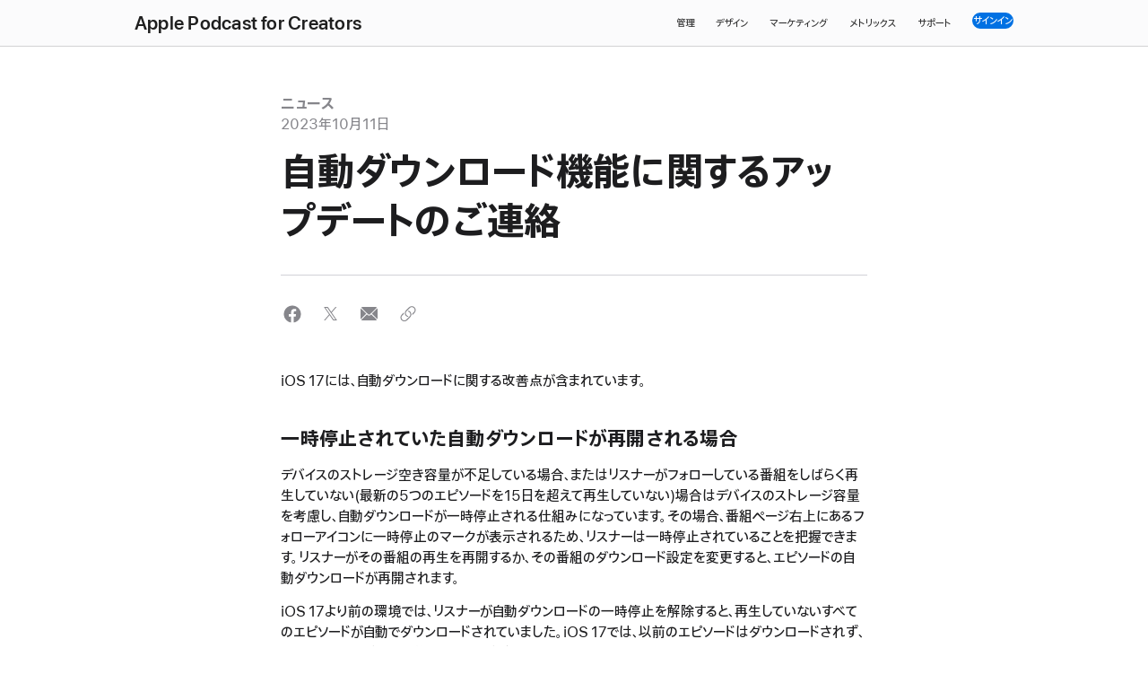

--- FILE ---
content_type: text/html
request_url: https://podcasters.apple.com/ja-jp/5349-ios-17-automatic-download-improvements
body_size: 5650
content:
<!DOCTYPE html>
<html lang="ja" site="apple-podcasts-for-creators">
<head>

<meta content="text/html; charset=UTF-8" http-equiv="Content-Type">
<link rel="icon" type="image/x-icon" href="/assets/static/podcasters/favicon-14f6eb63e2d53a64521a8724fbef6888f9221a1ecf3638ec26a204adb163f81d.ico">
<link href="https://podcasters.apple.com/ja-jp/5349-ios-17-automatic-download-improvements" rel="canonical">
<link href="https://podcasters.apple.com/de-de/5349-ios-17-automatic-download-improvements" hreflang="de" rel="alternate">
<link href="https://podcasters.apple.com/fr-fr/5349-ios-17-automatic-download-improvements" hreflang="fr" rel="alternate">
<link href="https://podcasters.apple.com/ja-jp/5349-ios-17-automatic-download-improvements" hreflang="ja" rel="alternate">
<link href="https://podcasters.apple.com/ko-kr/5349-ios-17-automatic-download-improvements" hreflang="ko" rel="alternate">
<link href="https://podcasters.apple.com/zh-tw/5349-ios-17-automatic-download-improvements" hreflang="zh" rel="alternate">
<link href="https://podcasters.apple.com/es-es/5349-ios-17-automatic-download-improvements" hreflang="es" rel="alternate">
<link href="https://podcasters.apple.com/5349-ios-17-automatic-download-improvements" hreflang="en" rel="alternate">
<link href="/choose-language" hreflang="x-default" rel="alternate">
<title>自動ダウンロード機能に関するアップデートのご連絡 - Apple Podcast for Creators</title>
<meta content="iOS 17における、自動ダウンロードが一時停止された場合や古いエピソードが公開された場合の自動ダウンロードの動作についてご確認ください。" name="description">
<meta property="og:title" content="自動ダウンロード機能に関するアップデートのご連絡 - Apple Podcast for Creators">
<meta property="og:description" content="iOS 17における、自動ダウンロードが一時停止された場合や古いエピソードが公開された場合の自動ダウンロードの動作についてご確認ください。">
<meta property="og:image" content="https://podcasters.apple.com/rails/active_storage/blobs/redirect/eyJfcmFpbHMiOnsiZGF0YSI6MTE1MDEsInB1ciI6ImJsb2JfaWQifX0=--8cd4437d577a812bc6fe418742d79b615a81bd89/SocialShare-APfC.jpg">
<meta property="og:type" content="article">
<meta property="og:locale" content="ja_JP">
<meta property="og:url" content="https://podcasters.apple.com/ja-jp/5349-ios-17-automatic-download-improvements">
<meta property="twitter:title" content="自動ダウンロード機能に関するアップデートのご連絡 - Apple Podcast for Creators">
<meta property="twitter:description" content="iOS 17における、自動ダウンロードが一時停止された場合や古いエピソードが公開された場合の自動ダウンロードの動作についてご確認ください。">
<meta property="twitter:image" content="https://podcasters.apple.com/rails/active_storage/blobs/redirect/eyJfcmFpbHMiOnsiZGF0YSI6MTE1MDEsInB1ciI6ImJsb2JfaWQifX0=--8cd4437d577a812bc6fe418742d79b615a81bd89/SocialShare-APfC.jpg">
<meta property="twitter:card" content="summary_large_image">
<meta content="width=device-width, initial-scale=1, user-scalable=no" name="viewport">
<link href="https://www.apple.com/wss/fonts?families=SF+Pro+JP,v1|SF+Pro,v3|SF+Pro+Icons,v3" rel="stylesheet" type="text/css">

<link rel="stylesheet" href="/packs/assets/podcasters-3e4b526d.css">
<script nonce="e5932b7838ee44962526479a3e4d9ccc">
//<![CDATA[
window.adobeInit = {
  "pageName": "podcasters:Notice: Updates to Automatic Downloads:article",
  "pageContentType": "article",
  "pageContentSubType": "",
  "pageType": "",
  "pageError": "",
  "siteSection": "Notice: Updates to Automatic Downloads",
  "language": "ja-jp",
  "loginStatus": "",
  "articleName": "自動ダウンロード機能に関するアップデートのご連絡",
  "articleID": 5794,
  "slug": "ios-17-automatic-download-improvements",
  "nonce": "e5932b7838ee44962526479a3e4d9ccc"
};

//]]>
</script>
<script async="async" src="/metrics/v1/podcasters/4ce907bce6c6/82543ed44ba9/launch-45d677a52213.min.js" nonce="e5932b7838ee44962526479a3e4d9ccc">
//<![CDATA[

//]]>
</script>
<script src="/packs/assets/javascript/packs/common/analytics-b7dd5e89.js" type="module" nonce="e5932b7838ee44962526479a3e4d9ccc"></script>
<meta content="width=device-width, initial-scale=1" name="viewport">
<link href="https://www.apple.com/wss/fonts?families=SF+Pro,v3|SF+Pro+Icons,v3" rel="stylesheet" type="text/css">
</head>
<body id="apple-podcasts-for-creators" lang="ja-jp">
<div class="site-header">
<input class="localnav-menustate" id="localnav-menustate" type="checkbox">
<nav class="localnav" data-sticky="" id="localnav" role="navigation">
<div class="localnav-wrapper">
<div class="localnav-background"></div>
<div class="localnav-content">
<div class="localnav-title">
<a class="nav-title-link truncate-text" tabindex="0" href="/ja-jp/"><span class="nav-title-link truncate-text small-hide medium-hide large-show">
Apple Podcast for Creators
</span>
<span class="nav-title-link truncate-text small-hide large-hide medium-show">
Apple Podcast for Creators
</span>
<span class="nav-title-link truncate-text large-hide medium-hide small-show">
Apple Podcast for Creators
</span>

</a>
</div>
<div class="localnav-menu">
<a class="localnav-menucta-anchor localnav-menucta-anchor-open" href="#localnav-menustate" id="localnav-menustate-open" role="button">
<span class="localnav-menucta-anchor-label">Open Menu</span>
</a>
<a class="localnav-menucta-anchor localnav-menucta-anchor-close" href="#" id="localnav-menustate-close" role="button">
<span class="localnav-menucta-anchor-label">Close Menu</span>
</a>
<div class="localnav-menu-tray">
<ul class="localnav-menu-items">
<li class="localnav-menu-item">
<a class="localnav-menu-link" href="/ja-jp/manage">管理</a>
</li>
<li class="localnav-menu-item">
<a class="localnav-menu-link" href="/ja-jp/design">デザイン</a>
</li>
<li class="localnav-menu-item">
<a class="localnav-menu-link" href="/ja-jp/market">マーケティング</a>
</li>
<li class="localnav-menu-item">
<a class="localnav-menu-link" href="/ja-jp/measure">メトリックス</a>
</li>
<li class="localnav-menu-item">
<a class="localnav-menu-link" href="/ja-jp/support/">サポート</a>
</li>
</ul>
</div>
<div class="localnav-actions">
<div aria-hidden="true" class="localnav-action localnav-action-menucta">
<label class="localnav-menucta" for="localnav-menustate">
<span class="localnav-menucta-chevron"></span>
</label>
</div>
<div class="localnav-action localnav-action-button">
<a class="localnav-button button button-reduced" data-metrics-click='{"clickType": "signin", "location": "navbar"}' target="blank" rel="noreferrer" href="https://podcastsconnect.apple.com"><span>サインイン</span>
</a>
</div>
</div>
</div>
</div>
</div>
</nav>
<label for="localnav-menustate" id="localnav-curtain"></label>
</div>
<main><div class="podcasters-header-offset"></div>
<div class="podcasters-content-width-l podcasters-content-width-s">
  <div class="row" data-margin-bottom="2/2/2">
    <div class="column large-8 small-12 large-centered border-fill-gray-tertiary-light" data-border-bottom="1/1/1" data-padding-bottom="2/2/2">
        <div class="t-tout swatch-glyph-gray-tertiary-light podcasters-align-left">
<span><span class="t-tout swatch-glyph-gray-tertiary-light">ニュース</span>
</span>
</div>
        <div class="t-body-reduced swatch-glyph-gray-tertiary-light podcasters-align-left"><p class="t-body swatch-glyph-gray-tertiary-light">2023年10月11日
</p></div>
        <h1 class="t-headline podcasters-align-left" data-margin-top="1/1/1">自動ダウンロード機能に関するアップデートのご連絡</h1>
    </div>
  </div>
</div>
<div class="podcasters-static-width-l podcasters-content-width-s">
  <div class="row" data-margin-bottom="3/2/2">
    <div class="column large-8 small-12 large-centered">
<ul class="podcasters-component-frame share-icons swatch-icon-grey">
<share-social aria-label="Facebookで共有する(新しいウインドウを開きます)" platform="facebook" url="https://www.facebook.com/sharer/sharer.php?u=https://podcasters.apple.com/ja-jp/5349-ios-17-automatic-download-improvements"></share-social>
<share-social aria-label="X(旧Twitter)で共有する(新しいウインドウを開きます)" platform="twitter" url="https://twitter.com/intent/tweet?url=https://podcasters.apple.com/ja-jp/5349-ios-17-automatic-download-improvements"></share-social>
<share-social :open-inline="true" aria-label="メールで共有する(新しいウィンドウを開きます)" platform="email" url="mailto:?subject=自動ダウンロード機能に関するアップデートのご連絡&amp;body=https://podcasters.apple.com/ja-jp/5349-ios-17-automatic-download-improvements"></share-social>
<share-link aria-label="リンクで共有する" confirmation-text="クリップボードにコピーしました" url="https://podcasters.apple.com/ja-jp/5349-ios-17-automatic-download-improvements"></share-link>
</ul>
</div>
  </div>
</div>
<div class="podcasters-content-width-l podcasters-content-width-s" data-margin-bottom="3/3/2">
  <div class="row">
    <div class="column large-8 small-12 large-centered">
        <div class="block-wysiwyg-content">
<p class="text-align-left">iOS 17には、自動ダウンロードに関する改善点が含まれています。</p>
<h3 class="text-align-left">一時停止されていた自動ダウンロードが再開される場合
</h3>
<p class="text-align-left">デバイスのストレージ空き容量が不足している場合、またはリスナーがフォローしている番組をしばらく再生していない(最新の5つのエピソードを15日を超えて再生していない)場合はデバイスのストレージ容量を考慮し、自動ダウンロードが一時停止される仕組みになっています。その場合、番組ページ右上にあるフォローアイコンに一時停止のマークが表示されるため、リスナーは一時停止されていることを把握できます。リスナーがその番組の再生を再開するか、その番組のダウンロード設定を変更すると、エピソードの自動ダウンロードが再開されます。</p>
<p class="text-align-left">iOS 17より前の環境では、リスナーが自動ダウンロードの一時停止を解除すると、再生していないすべてのエピソードが自動でダウンロードされていました。iOS 17では、以前のエピソードはダウンロードされず、新しいエピソードから自動ダウンロードが再開されます。</p>
<p class="text-align-left">Apple Podcastの自動ダウンロード機能について詳しくは、<a href="https://podcasters.apple.com/support/1662-automatic-downloads-on-apple-podcasts"></a><a class="wishbone-link" href="/ja-jp/support/1662-automatic-downloads-on-apple-podcasts">こちら</a>を参照してください。</p>
<h3 class="text-align-left">古いエピソードが公開された場合
</h3>
<p class="text-align-left">番組で昔のエピソードを公開することもあるでしょう。たとえば、エピソードの「アーカイブ」の提供を、リスナーに「新しい」エピソードの通知がいくつも届かないように行う場合などです。Apple Podcastでは、すべての番組の<a href="https://help.apple.com/itc/podcasts_connect/#/itcb54353390"></a><a class="wishbone-link" href="https://help.apple.com/itc/podcasts_connect/#/itcb54353390" target="_blank" rel="nofollow">RSSフィード</a>内にある利用可能な最新のエピソード2,000個が表示されます。</p>
<p class="text-align-left">iOS 17より前の環境では、古いエピソードを公開する場合、それらのエピソードは「新しい」ものとしてApple Podcastで処理され、自動ダウンロードの対象となっていました。iOS 17では、7日より前のエピソードは、「新しい」ものとして認識されなくなり、自動ダウンロードの対象外となります。</p>
<p class="text-align-left">ご不明な点がある場合は、<a href="https://podcastsconnect.apple.com/contact-us"></a><a class="wishbone-link" href="https://podcastsconnect.apple.com/contact-us" target="_blank" rel="nofollow">お問い合わせ</a>ください。</p>
</div>

    </div>
  </div>
</div>
<div class="podcasters-static-width-l podcasters-content-width-s" data-margin-bottom="4/4/2">
  <div class="row">
    <div class="large-8 small-12 large-centered border-fill-gray-tertiary-light">
      <section class="related-content-list"><h2 class="t-eyebrow-elevated" data-margin-top="3/3/3">関連するコンテンツ</h2>
<div class="related-content-item" data-margin-top="3/3/3">
<div class="featured-image" data-margin-bottom="0/0/1" style="--img-1x-lrg: url('/rails/active_storage/blobs/redirect/eyJfcmFpbHMiOnsiZGF0YSI6MTYwMzksInB1ciI6ImJsb2JfaWQifX0=--3bbb3c70982c76b322b778d9d19a48edd38c8006/THUMB-Auto-Downloads_L-1x.jpg');--img-2x-lrg: url('/rails/active_storage/blobs/redirect/eyJfcmFpbHMiOnsiZGF0YSI6MTYwNDAsInB1ciI6ImJsb2JfaWQifX0=--0d67538ddd06bd16ffef92e82e64eb5170e342b7/THUMB-Auto-Downloads_L-2x.jpg');--img-3x-lrg: url('/rails/active_storage/blobs/redirect/eyJfcmFpbHMiOnsiZGF0YSI6MTYwNDAsInB1ciI6ImJsb2JfaWQifX0=--0d67538ddd06bd16ffef92e82e64eb5170e342b7/THUMB-Auto-Downloads_L-2x.jpg');--img-static-height-lrg: 130px;--img-static-width-lrg: 196px;--img-asset-set: true">
</div>
<div class="related-content-content with-image">
<strong class="related-content-label">Apple Podcast App</strong>
<div class="related-content-header">自動ダウンロード</div>
<div class="related-content-body">自動ダウンロード機能により、リスナーはフォローしているポッドキャストをどのデバイスからでも簡単に再生および再開することができます。</div>
<div class="related-content-body">
<a class="stds-link-chevron-after" data-metrics-click="'{clickType: 'article_link' automatic-downloads-on-apple-podcasts_related_content_list}'" href="/ja-jp/support/1662-automatic-downloads-on-apple-podcasts">自動ダウンロード</a>
</div>
</div>
</div>
</section>

    </div>
  </div>
</div>
</main>
<div class="site-footer">
<footer aria-labelledby="footer-label" class="footer" id="footer" role="contentinfo">
<div class="footer-content">
<section class="footer-mini" data-padding-bottom="4/4/4" typeof="Organization" vocab="http://schema.org/">
<div class="footer-mini-shop t-intro" data-padding-bottom="1/1/1" data-padding-top="3/3/3">
<div class="logo-text" id="footer-label">Apple Podcast for Creators</div>
</div>
<div class="footer-mini-locale">
<a class="footer-mini-locale-link" aria-label="Country Name. Choose your country or region" title="Choose your country or region" data-metrics-click='{"clickType": "choose_locale", "location": "footer"}' href="/ja-jp/choose-language">言語を選択</a>
</div>
<div class="footer-mini-legal">
<div class="footer-mini-legal-copyright">
Copyright
© 2026 Apple Inc.
All rights reserved.
</div>
<ul class="footer-mini-legal-links">
<li class="footer-mini-legal-links-item">
<a data-metrics-click='{"clickType": "", "location": "footer"}' tabindex="0" data-focus-method="key" class="footer-mini-legal-link" href="https://podcastsconnect.apple.com/contact-us">お問い合わせ</a>
</li>
<li class="footer-mini-legal-links-item">
<a data-metrics-click='{"clickType": "", "location": "footer"}' tabindex="0" data-focus-method="key" class="footer-mini-legal-link" href="https://www.apple.com/jp/legal/privacy/">プライバシーポリシー</a>
</li>
<li class="footer-mini-legal-links-item">
<a data-metrics-click='{"clickType": "", "location": "footer"}' tabindex="0" data-focus-method="key" class="footer-mini-legal-link" href="https://www.apple.com/jp/legal/internet-services/terms/site.html">利用規約</a>
</li>
<li class="footer-mini-legal-links-item">
<a data-metrics-click='{"clickType": "legal_information", "location": "footer"}' tabindex="0" data-focus-method="key" class="footer-mini-legal-link" href="https://www.apple.com/jp/legal/">Legal Information</a>
</li>
<li class="footer-mini-legal-links-item">
<a data-metrics-click='{"clickType": "", "location": "footer"}' tabindex="0" data-focus-method="key" class="footer-mini-legal-link" href="https://www.apple.com/legal/internet-services/itunes/itunesstorenotices/">コンテンツに関する申し立て</a>
</li>
</ul>
</div>
</section>
</div>
</footer>
</div>
<div class="inset-modals">
</div>












<template id="carousel-template">
<div>
<div class="carousel-container paddlenav paddlenav-solid paddlenav-elevated">
<ul :style="{ 'height': `${calculatedHeight}` }" class="carousel-images" v-on:touchend="handleSwipeEnd" v-on:touchstart="handleSwipeStart">
<li :style="imageElementStyle(image, i)" class="carousel-image" role="img" v-bind:aria-label="image.altText" v-for="image, i in images">
<li :class="{ 'disabled': currentIndex === 0}" class="paddlenav-arrow paddlenav-arrow-previous" v-on:click="userSetImageIndex(currentIndex - 1)">
<svg viewbox="0 0 56 56" xmlns="http://www.w3.org/2000/svg">
<path d="M31.5,40c-.5,0-1-.2-1.4-.6l-10-10c-.8-.8-.8-2,0-2.8l10-10c.8-.8,2-.8,2.8,0,.8,.8,.8,2,0,2.8l-8.6,8.6,8.6,8.6c.8,.8,.8,2,0,2.8-.4,.4-.9,.6-1.4,.6"></path>
</svg>
</li>
<li :class="{ 'disabled': currentIndex === images.length - 1}" class="paddlenav-arrow paddlenav-arrow-next" v-on:click="userSetImageIndex(currentIndex + 1)">
<svg viewbox="0 0 56 56" xmlns="http://www.w3.org/2000/svg">
<path d="M24.4997,39.9998c-.512,0-1.023-.195-1.414-.586-.781-.781-.781-2.047,0-2.828l8.586-8.586-8.586-8.586c-.781-.781-.781-2.047,0-2.828,.781-.781,2.047-.781,2.828,0l10,10c.781,.781,.781,2.047,0,2.828l-10,10c-.391,.391-.902,.586-1.414,.586"></path>
</svg>
</li>
</ul>
</div>
<p :class="{'hidden': changingImage}" class="carousel-caption">{{ currentCaption }}</p>
<div class="dotnav">
<ul class="dotnav-items">
<li class="dotnav-item" v-for="image, i in images">
<a :class='{"current": i === currentIndex}' class="dotnav-link" v-bind:aria-label="image.altText" v-on:click="userSetImageIndex(i)"></a>
</li>
</ul>
</div>
</div>
</template>





<template id="email-collection-modal-template">
<div class="email-collection-modal-content">
<div class="button button-super" v-on:click="openModal">{{ ctaButtonText }}</div>
<div class="email-modal-content" data-padding-h="1/1/0">
<h3 :class="modalHeaderFont" class="modal-header">{{ modalHeader }}</h3>
<div class="email-form-wrapper" data-margin-top="2/2/1">
<form novalidate v-on:submit="submitEmail" v-show="!submitted">
<div :class='{ "is-error": hasError }' class="form-textbox">
<input aria-labelledby="notifyLabel" class="form-textbox-input" type="email" v-model="inputtedEmail" v-on:keyup="hideErrors">
<span class="form-textbox-label">{{ modalInputLabel }}</span>
<button class="button button-suber" type="submit">{{ modalButtonText }}</button>
<div class="form-message-wrapper">
<div class="form-message">
<span class="visuallyhidden">errors:</span>
<span class="hidden error" id="emailValidationError">Please enter a valid email address.</span>
</div>
</div>
</div>
<p :class="modalLegalTextFont" class="modal-legal">{{ modalLegalText }}</p>
</form>
<p class="success-message" v-show="submitted">{{ successMessage }}</p>
</div>
</div>
</div>
</template>



























<script src="/packs/assets/javascript/packs/podcasters-ff8d849c.js" type="module" nonce="e5932b7838ee44962526479a3e4d9ccc"></script>
<script nonce="e5932b7838ee44962526479a3e4d9ccc">
//<![CDATA[
_satellite?.pageBottom();
//]]>
</script>
</body>
</html>


--- FILE ---
content_type: image/svg+xml
request_url: https://podcasters.apple.com/packs/assets/link-9d3d32f0.svg
body_size: 242
content:
<svg enable-background="new 0 0 18 25" height="25" viewBox="0 0 18 25" width="18" xmlns="http://www.w3.org/2000/svg">
  <path d="m0 0h18v25h-18z" fill="none"/>
  <path d="m12.496 12.176c.1249.4625.1736.9362.1436 1.4114-.036.5732-.186 1.1345-.4475 1.6596-.2039.4096-.4573.8008-.7982 1.1418l-.3561.356-3.1139 3.114c-1.696 1.696-4.4557 1.696-6.1519-.0001-1.696-1.696-1.696-4.4557 0-6.1518l2.5622-2.5621c-.0369.2576-.076.5151-.076.7801 0 .2635.0392.5196.0757.7759l-1.784 1.7839c-1.2692 1.2692-1.2692 3.327 0 4.5962 1.2693 1.2692 3.327 1.2692 4.5962 0l1.7835-1.7834 1.3387-1.3387.3478-.3478c.348-.348.5913-.7576.7484-1.1917.156-.4306.2134-.8843.1815-1.3359-.0532-.7534-.3539-1.4927-.9299-2.0687s-1.3156-.8768-2.0692-.9299c.0604-.0797.1194-.1603.1914-.2322l.7172-.7176c.709.1917 1.3828.5464 1.9384 1.102s.9105 1.2298 1.1021 1.939zm3.732-6.7731c-1.6962-1.696-4.4558-1.696-6.1519 0l-3.0903 3.0903-.356.356c-.3409.3409-.5945.7322-.7983 1.1419-.2614.5251-.4114 1.0863-.4474 1.6595-.03.4752.0187.9489.1436 1.4114.1917.7092.5465 1.3834 1.1022 1.939.5555.5555 1.2294.9103 1.9384 1.1019l.7173-.7175c.072-.0719.1311-.1526.1914-.2323-.7537-.0531-1.4933-.3538-2.0694-.9299-.5758-.5758-.8766-1.315-.9298-2.0682-.032-.4518.0254-.9056.1814-1.3364.1571-.434.4004-.8436.7484-1.1917l.0834-.0834 1.0508-1.0507 2.3122-2.3121c1.2692-1.2692 3.3269-1.2692 4.5962 0 1.2692 1.2692 1.2692 3.327 0 4.5962l-1.7603 1.7603c.0364.2563.0757.5123.0757.7759 0 .265-.0392.5225-.076.7801l2.5385-2.5385c1.696-1.696 1.696-4.4558-.0001-6.1518z" fill="#86868b"/>
</svg>
